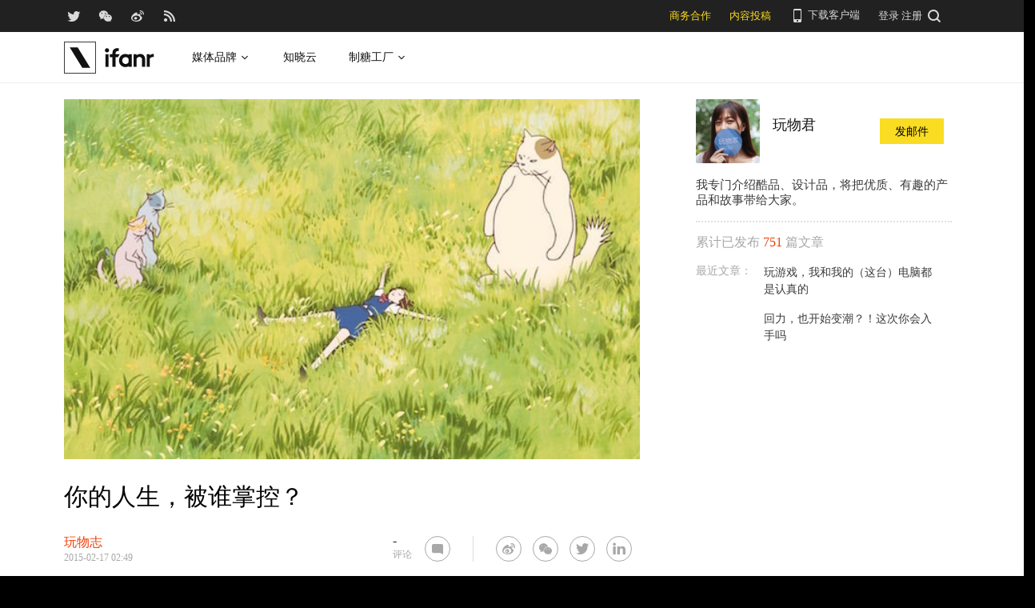

--- FILE ---
content_type: text/html; charset=UTF-8
request_url: https://www.ifanr.com/coolbuy/487626
body_size: 16640
content:
<!DOCTYPE html>
<html lang="zh-CN">
<head>
  <meta charset="UTF-8">
  <meta property="og:site_name" content="爱范儿" />
<meta property="og:type" content="article" />
<meta property="og:url" content="https://www.ifanr.com/coolbuy/487626" />
<meta property="og:title" content="你的人生，被谁掌控？" />
<meta property="og:image" content="https://s3.ifanr.com/wp-content/uploads/2015/01/img_12.jpeg" />
<meta name="weibo: article:create_at" content="2015-02-17 10:49:40" />
<meta name="weibo: article:update_at" content="2015-04-15 16:23:55" />
  <meta name="MSSmartTagsPreventParsing" content="true" />
  <meta http-equiv="imagetoolbar" content="no" />
  <meta name="robots" content="all" />
  <meta name="viewport" content="width=device-width, initial-scale=1.0, user-scalable=yes"/>
  <title> 你的人生，被谁掌控？ | 爱范儿 </title>
  <link rel="shortcut icon" href="https://images.ifanr.cn/wp-content/themes/ifanr-5.0-pc/static/images/favicon.ico" />
  <link rel="dns-prefetch" href="//7tn0u2fl3q-dsn.algolia.net/">
  <link rel="dns-prefetch" href="//at.alicdn.com/">
  <link rel="dns-prefetch" href="//cdn.ifanr.cn/">
  <link rel="dns-prefetch" href="//images.ifanr.cn/">
  <link rel="dns-prefetch" href="//s3.ifanr.com/">
  <link rel="dns-prefetch" href="//sso.ifanr.com/">
  <meta name="theme-color" content="#000">
    <meta property="og:site_name" content="爱范儿" />
  <meta property="og:type" content="article" />
      <meta property="og:url" content="https://www.ifanr.com" />
      <script type="application/ld+json">
  {
    "@context": "http://schema.org",
    "@type": "Article",
    "headline":"一切都在正文中",
    "mainEntityOfPage": {
      "@type": "WebPage",
      "@id": "https://www.ifanr.com/coolbuy/487626"
    },
    "image": "https://s3.ifanr.com/wp-content/uploads/2015/01/img_12.jpeg",
    "datePublished": "2015-02-17 10:49:40",
    "dateModified":"2015-04-15 16:23:55",
    "author": {
      "@type": "Person",
      "name":"玩物君"
    },
     "publisher": {
      "@type": "Organization",
      "name": "ifanr",
      "logo": {
        "@type": "ImageObject",
        "url": "https://dl.ifanr.cn/ifanr/ifanr-logo.jpg"
      }
    },
    "description": "一切都在正文中"
  }
  </script>

  
<!-- BEGIN Metadata added by Add-Meta-Tags WordPress plugin -->
<meta name="description" content="一切都在正文中" />
<meta name="keywords" content="ifanr, 爱范儿, 影评, 猫, 猫的报恩, 电影" />
<meta property="og:site_name" content="爱范儿" />
<meta property="og:type" content="article" />
<meta property="og:title" content="你的人生，被谁掌控？" />
<meta property="og:url" content="https://www.ifanr.com/coolbuy/487626" />
<meta property="og:description" content="一切都在正文中" />
<meta property="og:locale" content="zh_CN" />
<meta property="og:updated_time" content="2015-04-15T16:23:55+00:00" />
<meta property="og:image" content="https://s3.ifanr.com/wp-content/uploads/2015/01/1.pic_1.jpg" />
<meta property="og:image:secure_url" content="https://s3.ifanr.com/wp-content/uploads/2015/01/1.pic_1.jpg" />
<meta property="og:image:width" content="600" />
<meta property="og:image:height" content="371" />
<meta property="og:image:type" content="image/jpeg" />
<meta property="og:image" content="https://s3.ifanr.com/wp-content/uploads/2015/01/2.pic_.jpg" />
<meta property="og:image:secure_url" content="https://s3.ifanr.com/wp-content/uploads/2015/01/2.pic_.jpg" />
<meta property="og:image:width" content="600" />
<meta property="og:image:height" content="371" />
<meta property="og:image:type" content="image/jpeg" />
<meta property="og:image" content="https://s3.ifanr.com/wp-content/uploads/2015/01/3.pic_2.jpg" />
<meta property="og:image:secure_url" content="https://s3.ifanr.com/wp-content/uploads/2015/01/3.pic_2.jpg" />
<meta property="og:image:width" content="600" />
<meta property="og:image:height" content="328" />
<meta property="og:image:type" content="image/jpeg" />
<meta property="og:image" content="https://s3.ifanr.com/wp-content/uploads/2015/01/4.pic_.jpg" />
<meta property="og:image:secure_url" content="https://s3.ifanr.com/wp-content/uploads/2015/01/4.pic_.jpg" />
<meta property="og:image:width" content="600" />
<meta property="og:image:height" content="328" />
<meta property="og:image:type" content="image/jpeg" />
<meta property="og:image" content="https://s3.ifanr.com/wp-content/uploads/2015/01/5.pic_.jpg" />
<meta property="og:image:secure_url" content="https://s3.ifanr.com/wp-content/uploads/2015/01/5.pic_.jpg" />
<meta property="og:image:width" content="600" />
<meta property="og:image:height" content="327" />
<meta property="og:image:type" content="image/jpeg" />
<meta property="og:image" content="https://s3.ifanr.com/wp-content/uploads/2015/01/6.pic_.jpg" />
<meta property="og:image:secure_url" content="https://s3.ifanr.com/wp-content/uploads/2015/01/6.pic_.jpg" />
<meta property="og:image:width" content="600" />
<meta property="og:image:height" content="363" />
<meta property="og:image:type" content="image/jpeg" />
<meta property="og:image" content="https://s3.ifanr.com/wp-content/uploads/2015/01/7.pic_.jpg" />
<meta property="og:image:secure_url" content="https://s3.ifanr.com/wp-content/uploads/2015/01/7.pic_.jpg" />
<meta property="og:image:width" content="600" />
<meta property="og:image:height" content="326" />
<meta property="og:image:type" content="image/jpeg" />
<meta property="og:image" content="https://s3.ifanr.com/wp-content/uploads/2015/01/8.pic_.jpg" />
<meta property="og:image:secure_url" content="https://s3.ifanr.com/wp-content/uploads/2015/01/8.pic_.jpg" />
<meta property="og:image:width" content="600" />
<meta property="og:image:height" content="359" />
<meta property="og:image:type" content="image/jpeg" />
<meta property="og:image" content="https://s3.ifanr.com/wp-content/uploads/2015/01/9.pic_1.jpg" />
<meta property="og:image:secure_url" content="https://s3.ifanr.com/wp-content/uploads/2015/01/9.pic_1.jpg" />
<meta property="og:image:width" content="600" />
<meta property="og:image:height" content="364" />
<meta property="og:image:type" content="image/jpeg" />
<meta property="og:image" content="https://s3.ifanr.com/wp-content/uploads/2015/01/10.pic_.jpg" />
<meta property="og:image:secure_url" content="https://s3.ifanr.com/wp-content/uploads/2015/01/10.pic_.jpg" />
<meta property="og:image:width" content="600" />
<meta property="og:image:height" content="326" />
<meta property="og:image:type" content="image/jpeg" />
<meta property="og:image" content="https://s3.ifanr.com/wp-content/uploads/2015/01/big_13500508526406.jpg" />
<meta property="og:image:secure_url" content="https://s3.ifanr.com/wp-content/uploads/2015/01/big_13500508526406.jpg" />
<meta property="og:image:width" content="600" />
<meta property="og:image:height" content="450" />
<meta property="og:image:type" content="image/jpeg" />
<meta property="og:image" content="https://s3.ifanr.com/wp-content/uploads/2015/01/img_6.jpeg" />
<meta property="og:image:secure_url" content="https://s3.ifanr.com/wp-content/uploads/2015/01/img_6.jpeg" />
<meta property="og:image:width" content="600" />
<meta property="og:image:height" content="450" />
<meta property="og:image:type" content="image/jpeg" />
<meta property="og:image" content="https://s3.ifanr.com/wp-content/uploads/2015/01/img_12.jpeg" />
<meta property="og:image:secure_url" content="https://s3.ifanr.com/wp-content/uploads/2015/01/img_12.jpeg" />
<meta property="og:image:width" content="600" />
<meta property="og:image:height" content="375" />
<meta property="og:image:type" content="image/jpeg" />
<meta property="og:image" content="https://s3.ifanr.com/wp-content/uploads/2015/01/11.pic_.jpg" />
<meta property="og:image:secure_url" content="https://s3.ifanr.com/wp-content/uploads/2015/01/11.pic_.jpg" />
<meta property="og:image:width" content="600" />
<meta property="og:image:height" content="319" />
<meta property="og:image:type" content="image/jpeg" />
<meta property="og:image" content="https://s3.ifanr.com/wp-content/uploads/2015/01/12.pic_.jpg" />
<meta property="og:image:secure_url" content="https://s3.ifanr.com/wp-content/uploads/2015/01/12.pic_.jpg" />
<meta property="og:image:width" content="600" />
<meta property="og:image:height" content="375" />
<meta property="og:image:type" content="image/jpeg" />
<meta property="og:image" content="https://s3.ifanr.com/wp-content/uploads/2015/01/13.pic_.jpg" />
<meta property="og:image:secure_url" content="https://s3.ifanr.com/wp-content/uploads/2015/01/13.pic_.jpg" />
<meta property="og:image:width" content="600" />
<meta property="og:image:height" content="351" />
<meta property="og:image:type" content="image/jpeg" />
<meta property="og:image" content="https://s3.ifanr.com/wp-content/uploads/2015/01/14.pic_.jpg" />
<meta property="og:image:secure_url" content="https://s3.ifanr.com/wp-content/uploads/2015/01/14.pic_.jpg" />
<meta property="og:image:width" content="600" />
<meta property="og:image:height" content="321" />
<meta property="og:image:type" content="image/jpeg" />
<meta property="og:image" content="https://s3.ifanr.com/wp-content/uploads/2015/01/15.pic_.jpg" />
<meta property="og:image:secure_url" content="https://s3.ifanr.com/wp-content/uploads/2015/01/15.pic_.jpg" />
<meta property="og:image:width" content="600" />
<meta property="og:image:height" content="328" />
<meta property="og:image:type" content="image/jpeg" />
<meta property="og:image" content="https://s3.ifanr.com/wp-content/uploads/2015/01/16.pic_.jpg" />
<meta property="og:image:secure_url" content="https://s3.ifanr.com/wp-content/uploads/2015/01/16.pic_.jpg" />
<meta property="og:image:width" content="600" />
<meta property="og:image:height" content="430" />
<meta property="og:image:type" content="image/jpeg" />
<meta property="og:image" content="https://s3.ifanr.com/wp-content/uploads/2015/01/17.pic_.jpg" />
<meta property="og:image:secure_url" content="https://s3.ifanr.com/wp-content/uploads/2015/01/17.pic_.jpg" />
<meta property="og:image:width" content="600" />
<meta property="og:image:height" content="326" />
<meta property="og:image:type" content="image/jpeg" />
<meta property="og:image" content="https://s3.ifanr.com/wp-content/uploads/2015/01/19.pic_.jpg" />
<meta property="og:image:secure_url" content="https://s3.ifanr.com/wp-content/uploads/2015/01/19.pic_.jpg" />
<meta property="og:image:width" content="600" />
<meta property="og:image:height" content="326" />
<meta property="og:image:type" content="image/jpeg" />
<meta property="article:published_time" content="2015-02-17T10:49:40+00:00" />
<meta property="article:modified_time" content="2015-04-15T16:23:55+00:00" />
<meta property="article:author" content="https://www.ifanr.com/author/coolbuy" />
<meta property="article:publisher" content="https://www.ifanr.com/" />
<meta property="article:tag" content="ifanr" />
<meta property="article:tag" content="爱范儿" />
<meta property="article:tag" content="影评" />
<meta property="article:tag" content="猫" />
<meta property="article:tag" content="猫的报恩" />
<meta property="article:tag" content="电影" />
<meta name="twitter:card" content="summary_large_image" />
<meta name="twitter:site" content="@ifanr" />
<meta name="twitter:title" content="你的人生，被谁掌控？" />
<meta name="twitter:description" content="一切都在正文中" />
<meta name="twitter:image:src" content="https://s3.ifanr.com/wp-content/uploads/2015/01/1.pic_1.jpg" />
<meta name="twitter:image:width" content="600" />
<meta name="twitter:image:height" content="371" />
<!-- END Metadata added by Add-Meta-Tags WordPress plugin -->

<link rel='dns-prefetch' href='//images.ifanr.cn' />
<link rel='dns-prefetch' href='//s.w.org' />
<link rel='dns-prefetch' href='//s3.ifanr.com' />
<link rel='stylesheet' id='videojs-css'  href='https://images.ifanr.cn/wp-content/plugins/more-editor-style/editor-function-button-style.css?ver=4.9.9' type='text/css' media='all' />
<link rel='stylesheet' id='doge-style-css'  href='//images.ifanr.cn/wp-content/themes/ifanr-5.0-pc/static/dist/app-85e04f4bc4.min.css?ver=4.9.9' type='text/css' media='all' />
<link rel='stylesheet' id='widgetbuzz-css'  href='//images.ifanr.cn/wp-content/plugins/ifanr-widget-buzz/dist/build/buzz.auto_create_ts_1446046962.css?ver=4.9.9' type='text/css' media='all' />
<link rel='https://api.w.org/' href='https://www.ifanr.com/wp-json/' />
<link rel="EditURI" type="application/rsd+xml" title="RSD" href="https://www.ifanr.com/xmlrpc.php?rsd" />
<link rel="wlwmanifest" type="application/wlwmanifest+xml" href="https://images.ifanr.cn/wp-includes/wlwmanifest.xml" /> 
<link rel='prev' title='这个指示灯已经说明一切…我没空理你' href='https://www.ifanr.com/coolbuy/494843' />
<link rel='next' title='净化肠胃！10 款好吃哭的进口零食' href='https://www.ifanr.com/coolbuy/495964' />
<link rel="canonical" href="https://www.ifanr.com/coolbuy/487626" />
<link rel="alternate" type="application/json+oembed" href="https://www.ifanr.com/wp-json/oembed/1.0/embed?url=https%3A%2F%2Fwww.ifanr.com%2Fcoolbuy%2F487626" />
<link rel="alternate" type="text/xml+oembed" href="https://www.ifanr.com/wp-json/oembed/1.0/embed?url=https%3A%2F%2Fwww.ifanr.com%2Fcoolbuy%2F487626&#038;format=xml" />
<script type="0c9378b84b139a5d2ef4b056-text/javascript">
/* Try to get out of frames! */
var isAppsoWebsite = /^https?:\/\/(www\.)?ifanr\.com\/app\/?/.test(document.location.href);
if (window.top != window.self && !isAppsoWebsite) {
  window.top.location = self.location.href;
}

var ga = ga || function() {(ga.q = ga.q || []).push(arguments)};

var STATIC_URL = "https://images.ifanr.cn/wp-content/themes/ifanr-5.0-pc/static/";
var POST_DEFAULT_THUMBNAIL_SMALL = "https://images.ifanr.cn/wp-content/themes/ifanr-5.0-pc/static/images/ifanr/article-default-thumbnail-small.jpg";
var POST_DEFAULT_THUMBNAIL_MIDDLE = "https://images.ifanr.cn/wp-content/themes/ifanr-5.0-pc/static/images/ifanr/article-default-thumbnail-middle.jpg";
var IMG_LARGE = "720",
    IMG_MEDIUM = "320",
    IMG_SMALL = "260",
    IMG_XSMALL = "100";
</script>
  

  <script type="0c9378b84b139a5d2ef4b056-text/javascript">
    USER = {};
    USER.SSO_URL_MYACCOUNT = 'https://sso.ifanr.com/myaccount/';
    USER.SSO_URL_LOGIN = 'https://sso.ifanr.com/embed/login/' + '?referer=' + location.origin;
    USER.SSO_URL_REGISTER = 'https://sso.ifanr.com/embed/login/#register' + '?referer=' + location.origin;
    USER.SSO_URL_LOGOUT = '';
    USER.SSO_USER_ACTIVITY = 'https://sso.ifanr.com/myactivity/';

    IFR = {};
    IFR.apiUrl = '/api/v3.0/';
    IFR.staticUrl = "https://images.ifanr.cn/wp-content/themes/ifanr-5.0-pc/static/"
    IFR.slideNum = 3;
    IFR.apiNonce = {
      appkey: 'lI5287M8UyxBI98U2YKq',
      timestamp: '1769916287',
      sign: '6543404f7a7e1ed8731d7a22f5eff25b'
    };
    IFR.ssoHost = 'https://sso.ifanr.com/';

    IFR.COLLECTION_LOAD_MORE_URL = '';

      </script>

  

</head>

<body class="coolbuy-template-default single single-coolbuy postid-487626" data-component="TextClamp">
  <div class="page-body">

        <div id="progress-bar"><div class="white"></div><div class="red"></div></div>

    <div class="sidebar-drawer-menu-overlay js-drawer-menu-overlay--hide"
    data-component="DrawerMenuOverlay">
  <div class="sidebar-drawer-menu">
    <header class="sidebar-drawer-menu__title menu-wrap-seprator">分类</header>
    <div class="menu-wrap">
      <ul>
                <li class="menu-wrap__item menu-wrap-seprator"><a href="https://www.ifanr.com/category/aigc">AIGC</a></li>
                <li class="menu-wrap__item menu-wrap-seprator"><a href="https://www.ifanr.com/category/cartoon-saloon">Cartoon Saloon</a></li>
                <li class="menu-wrap__item menu-wrap-seprator"><a href="https://www.ifanr.com/category/ces2018">CES 2018</a></li>
                <li class="menu-wrap__item menu-wrap-seprator"><a href="https://www.ifanr.com/category/cesaisa">CES Asia</a></li>
                <li class="menu-wrap__item menu-wrap-seprator"><a href="https://www.ifanr.com/category/ces2019">CES2019</a></li>
                <li class="menu-wrap__item menu-wrap-seprator"><a href="https://www.ifanr.com/category/ifanq">ifanQ</a></li>
                <li class="menu-wrap__item menu-wrap-seprator"><a href="https://www.ifanr.com/category/top-rank">ifanRank</a></li>
                <li class="menu-wrap__item menu-wrap-seprator"><a href="https://www.ifanr.com/category/ifanrank">ifanrank</a></li>
                <li class="menu-wrap__item menu-wrap-seprator"><a href="https://www.ifanr.com/category/top-rank/ifanrank-top-rank">ifanRank</a></li>
                <li class="menu-wrap__item menu-wrap-seprator"><a href="https://www.ifanr.com/category/ifanrank-2018">ifanRank 2018</a></li>
                <li class="menu-wrap__item menu-wrap-seprator"><a href="https://www.ifanr.com/category/mindtalk">MindTalk</a></li>
                <li class="menu-wrap__item menu-wrap-seprator"><a href="https://www.ifanr.com/category/mwc-2018">MWC 2018</a></li>
                <li class="menu-wrap__item menu-wrap-seprator"><a href="https://www.ifanr.com/category/interviews">专访</a></li>
                <li class="menu-wrap__item menu-wrap-seprator"><a href="https://www.ifanr.com/category/product">产品</a></li>
                <li class="menu-wrap__item menu-wrap-seprator"><a href="https://www.ifanr.com/category/people">人物</a></li>
                <li class="menu-wrap__item menu-wrap-seprator"><a href="https://www.ifanr.com/category/business">公司</a></li>
                <li class="menu-wrap__item menu-wrap-seprator"><a href="https://www.ifanr.com/category/candysign">制糖工厂</a></li>
                <li class="menu-wrap__item menu-wrap-seprator"><a href="https://www.ifanr.com/category/%e5%95%86%e4%b8%9a">商业</a></li>
                <li class="menu-wrap__item menu-wrap-seprator"><a href="https://www.ifanr.com/category/%e5%9b%be%e8%ae%b0">图记</a></li>
                <li class="menu-wrap__item menu-wrap-seprator"><a href="https://www.ifanr.com/category/%e5%a5%bd%e8%8e%b1%e5%9d%9e">好莱坞</a></li>
                <li class="menu-wrap__item menu-wrap-seprator"><a href="https://www.ifanr.com/category/%e5%b0%8f%e7%a8%8b%e5%ba%8f">小程序</a></li>
                <li class="menu-wrap__item menu-wrap-seprator"><a href="https://www.ifanr.com/category/%e5%b9%bf%e5%91%8a">广告</a></li>
                <li class="menu-wrap__item menu-wrap-seprator"><a href="https://www.ifanr.com/category/%e6%96%87%e5%a8%b1">文娱</a></li>
                <li class="menu-wrap__item menu-wrap-seprator"><a href="https://www.ifanr.com/category/innovation">新创</a></li>
                <li class="menu-wrap__item menu-wrap-seprator"><a href="https://www.ifanr.com/category/%e6%96%b0%e6%b6%88%e8%b4%b9">新消费</a></li>
                <li class="menu-wrap__item menu-wrap-seprator"><a href="https://www.ifanr.com/category/ifanrnews">早报</a></li>
                <li class="menu-wrap__item menu-wrap-seprator"><a href="https://www.ifanr.com/category/evaluation">模范评测</a></li>
                <li class="menu-wrap__item menu-wrap-seprator"><a href="https://www.ifanr.com/category/%e6%b1%bd%e8%bd%a6">汽车</a></li>
                <li class="menu-wrap__item menu-wrap-seprator"><a href="https://www.ifanr.com/category/game-special">游戏</a></li>
                <li class="menu-wrap__item menu-wrap-seprator"><a href="https://www.ifanr.com/category/ifanr">爱范儿</a></li>
                <li class="menu-wrap__item menu-wrap-seprator"><a href="https://www.ifanr.com/category/special">特稿</a></li>
                <li class="menu-wrap__item menu-wrap-seprator"><a href="https://www.ifanr.com/category/life">生活</a></li>
                <li class="menu-wrap__item menu-wrap-seprator"><a href="https://www.ifanr.com/category/%e7%a1%ac%e4%bb%b6">硬件</a></li>
                <li class="menu-wrap__item menu-wrap-seprator"><a href="https://www.ifanr.com/category/tangzhi">糖纸</a></li>
                <li class="menu-wrap__item menu-wrap-seprator"><a href="https://www.ifanr.com/category/tangzhi-evaluation">糖纸众测</a></li>
                <li class="menu-wrap__item menu-wrap-seprator"><a href="https://www.ifanr.com/category/%e8%8c%83%e8%af%84">范评</a></li>
                <li class="menu-wrap__item menu-wrap-seprator"><a href="https://www.ifanr.com/category/intelligentcar">董车会</a></li>
                <li class="menu-wrap__item menu-wrap-seprator"><a href="https://www.ifanr.com/video">视频</a></li>
                <li class="menu-wrap__item menu-wrap-seprator"><a href="https://www.ifanr.com/category/%e8%ae%be%e8%ae%a1">设计</a></li>
                <li class="menu-wrap__item menu-wrap-seprator"><a href="https://www.ifanr.com/category/review">评测</a></li>
                <li class="menu-wrap__item menu-wrap-seprator"><a href="https://www.ifanr.com/category/%e8%bd%af%e4%bb%b6">软件</a></li>
                <li class="menu-wrap__item menu-wrap-seprator"><a href="https://www.ifanr.com/category/future">近未来</a></li>
              </ul>
            <div class="special-section">
              </div>
    </div>
  </div>
</div>
          <header class="c-global-header" data-component="Navbar" role="navigation" aria-label="网站导航">
      <div class="c-header-sns" data-component="UserPanel">
  <div class="c-header-sns__wrapper">
    <div class="c-header-sns__icons">
      <a class="ifanrx ifanrx-twitter1"
         href="https://x.com/ifanr"
         aria-label="爱范儿官方 Twitter"
         ga-bind="click" ga-action="Clicktwitter" ga-category="ArticlePage_Topbar" ga-label="TwitterButton"></a>
      <a class="ifanrx ifanrx-wechat1"
         href="https://www.ifanr.com/weixin"
         aria-label="爱范儿官方微信"
         ga-bind="click" ga-action="ClickWeChat" ga-category="ArticlePage_Topbar" ga-label="WeChatButton"></a>
      <a class="ifanrx ifanrx-weibo1"
         href="http://weibo.com/ifanr"
         aria-label="爱范儿官方微博"
         ga-bind="click" ga-action="ClickWeibo" ga-category="ArticlePage_Topbar" ga-label="WeiboButton"></a>
      <a class="ifanrx ifanrx-rss1"
         href="https://www.ifanr.com/feed"
         aria-label="爱范儿 RSS"
         ga-bind="click" ga-action="ClicktRss" ga-category="ArticlePage_Topbar" ga-label="RssButton"></a>
    </div>
    <div class="c-header-sns__about">
      <a class="c-header-navbar__cooperation" href="https://www.ifanr.com/adinfo" ga-category="ArticlePage_Topbar"
         ga-bind="click" ga-category="Bar" ga-action="Cooperation">商务合作</a>
      <a class="c-header-navbar__report" href="https://www.ifanr.com/about/contribute/" ga-category="ArticlePage_Topbar"
         ga-bind="click" ga-category="Bar" ga-action="Report">内容投稿</a>
      <div class="c-header-sns__about--hover" href="javascript:;">
        <a href="/ifanr-app-download/" target="_blank" ga-category="ArticlePage_Topbar" ga-bind="click">
          <i class="ifanrx ifanrx-phone icon-phone"></i>
          下载客户端
        </a>
        <div class="c-download-client o-navbar-tooltip" ga-bind="hover" ga-action="" ga-category="ArticlePage_Topbar">
          <img src="https://images.ifanr.cn/wp-content/themes/ifanr-5.0-pc/static/images/ifanr-app.png" alt="下载客户端">
          <div class="o-navbar-tooltip__spliter"></div>
          <img src="https://images.ifanr.cn/wp-content/themes/ifanr-5.0-pc/static/images/ifanr/ifanr-nav-logo.svg" alt="爱范儿 logo">
        </div>
      </div>
      <ul class="c-global-navbar__user c-user-bar" data-component="SSOUser">
        <li class="js-navbar-user-unauthenticated c-user-bar__unauthenticated">
          <div class="c-global-navbar-login js-button-login" ga-bind="click" ga-category="Login" ga-action="ClickLogin"
             ga-label="LoginButton" role="link" aria-label="登录">登录</div>
        </li>
        <li class="js-navbar-user-unauthenticated c-user-bar__unauthenticated">
          <div class="c-global-navbar-login js-button-register" ga-bind="click" ga-category="ArticlePage_Topbar"
             ga-action="ToSign-up" ga-label="Sign-upButton" role="link" aria-label="注册">注册</div>
        </li>
        <li class="js-navbar-user-authenticated c-user-bar__authenticated is-hidden">
          <img class="js-user-avatar c-user-bar__avatar" src="" ga-bind="click" ga-category="ArticlePage_Topbar"
               ga-action="Profile" ga-label="enter">
        </li>
        <div class="user-panel hidden">
  <div class="user-card">
    <div class="user-info">
      <img class="user-info__avatar" src="#" alt="" ga-bind="click" ga-category="Head" ga-action="Profile" ga-label="avator">
      <div class="user-info__nickname-email">
        <span class="user-info__nickname"></span>
        <span class="user-info__email"></span>
      </div>
      <a href="https://sso.ifanr.com/myaccount/" target="_blank" class="cover-block">
      
      </a>
    </div>
    <ul class="user-nav">
      <li><a href="https://sso.ifanr.com/myactivity/" ga-bind="click" ga-category="Head" ga-action="Profile" ga-label="myrecent" target="_blank">我的动态</a></li>
      <li><a href="https://sso.ifanr.com/mymessage/" ga-bind="click" ga-category="Head" ga-action="Profile" ga-label="notice" target="_blank">消息中心<span class="notification-count"></span></a></li>
      <li><a href="https://sso.ifanr.com/mycollection/" ga-bind="click" ga-category="Head" ga-action="Profile" ga-label="mycollection" target="_blank">我的收藏</a></li>
      <li><a href="https://sso.ifanr.com/myaccount/" ga-bind="click" ga-category="Head" ga-action="Profile" ga-label="mysetting" target="_blank">账户设置</a></li>
    </ul>
    <a href="https://sso.ifanr.com/logout/" class="user-card__logout-link" ga-bind="click" ga-category="Head" ga-action="Profile" ga-label="logout">退出登录</a>
  </div>
</div>      </ul>
      <div class="c-header-navbar__search">
        <a href="javascript:;" aria-label="搜索">
          <i class="js-navbar-search-btn ifanrx ifanrx-search" ga-bind="click" ga-category="ArticlePage_Topbar"
             ga-action="search" ga-label="searchbutton"></i>
        </a>
      </div>
    </div>
  </div>
</div>

  
      <div class="c-header-navbar c-header-navbar__white" data-component="Navbar">
  <div class="c-header-navbar__content" role="navigation" aria-label="网站导航">
    <div class="c-header-navbar－content__left">
      <a href="https://www.ifanr.com/" ga-bind="click" ga-category="ArticlePage_Header" ga-action="Clickifanr" ga-label="ifanr Button" aria-label="返回首页">
        <img class="c-header-navbar__logo" src="https://images.ifanr.cn/wp-content/themes/ifanr-5.0-pc/static/images/ifanr/ifanr-white-logo.svg" alt="爱范儿 LOGO">
      </a>
      <ul class="c-header-navigation">
        <li class="c-header-navigation__item" style="cursor: default">
          媒体品牌
          <img class="c-header-navigation__item-arrow" src="https://images.ifanr.cn/wp-content/themes/ifanr-5.0-pc/static/images/navbar-arrow-dark.svg" />
          <div class="c-header-navigation__item-panel-box" style="width: 1120px; left: -160px">
            <div class="c-header-navigation__item-panel">
              <div class="c-qrcode-box">
                <img class="c-qrcode-box__img" src="https://images.ifanr.cn/wp-content/themes/ifanr-5.0-pc/static/images/qrcode/ifanr.png" />
                <div class="c-qrcode-box__brand">爱范儿</div>
                <div class="c-qrcode-box__description">关注明日产品的数字潮牌</div>
              </div>
              <div class="c-qrcode-box">
                <img class="c-qrcode-box__img" src="https://images.ifanr.cn/wp-content/themes/ifanr-5.0-pc/static/images/qrcode/appso.png" />
                <div class="c-qrcode-box__brand">APPSO</div>
                <div class="c-qrcode-box__description">先进工具，先知先行，AIGC 的灵感指南</div>
              </div>
              <div class="c-qrcode-box">
                <img class="c-qrcode-box__img" src="https://images.ifanr.cn/wp-content/themes/ifanr-5.0-pc/static/images/qrcode/dongchehui.png" />
                <div class="c-qrcode-box__brand">董车会</div>
                <div class="c-qrcode-box__description">造车新时代，明日出行家</div>
              </div>
              <div class="c-qrcode-box">
                <img class="c-qrcode-box__img" src="https://images.ifanr.cn/wp-content/themes/ifanr-5.0-pc/static/images/qrcode/coolbuy.png" />
                <div class="c-qrcode-box__brand">玩物志</div>
                <div class="c-qrcode-box__description">探索城市新生活方式，做你的明日生活指南</div>
              </div>
            </div>
          </div>
        </li>
        <li class="c-header-navigation__item">
          <a href="https://cloud.minapp.com/?utm_source=ifanr&utm_medium=navigation" target="_blank" ga-bind="click" ga-category="MainPage_Header" ga-action="ClickCloudminapp" ga-label="CloudMinapp Button">知晓云</a>
        </li>
        <li class="c-header-navigation__item" style="cursor: default">
          制糖工厂
          <img class="c-header-navigation__item-arrow" src="https://images.ifanr.cn/wp-content/themes/ifanr-5.0-pc/static/images/navbar-arrow-dark.svg" />
          <div class="c-header-navigation__item-panel-box" style="width: 374px; left: -20px">
            <div class="c-header-navigation__item-panel" style="bottom: 45px">
              <div class="c-candysign-box">
                <div>
                  <img class="c-candysign-box__logo" src="https://images.ifanr.cn/wp-content/themes/ifanr-5.0-pc/static/images/navbar-candysign-logo.svg" />
                  <span>扫描小程序码，了解更多</span>
                  <img class="c-candysign-box__arrow" src="https://images.ifanr.cn/wp-content/themes/ifanr-5.0-pc/static/images/navbar-candysign-arrow.svg" />
                </div>
                <img class="c-candysign-box__qrcode" src="https://images.ifanr.cn/wp-content/themes/ifanr-5.0-pc/static/images/qrcode/candysign.png" />
              </div>
            </div>
          </div>
        </li>
      </ul>
    </div>
  </div>
</div>
  
  <div class="c-content-search c-content-search_modal" data-component="Search" role="search" aria-label="搜索">
  <div class="c-content-search__input">
    <i class="c-content-search__close ifanrx ifanrx-guanbi-sousuolan js-search-close-btn"></i>
    <input class="js-modal-search-input" type="input" name="" placeholder="请输入关键字" data-query="">
    <i class="c-content-search__search ifanrx ifanrx-sousuo-sousuolan js-modal-search-btn" href=""></i>
  </div>
  <div class="clearfix c-content-search__empty-box is-hidden js-search-empty">
    <div class="c-content-hot__search">
      <div class="c-content-hot__label">热门搜索</div>
        <ul class="c-header-search__hot-word">
        </ul>
    </div>
      </div>
  <div class="c-content-search__result js-search-result is-hidden" role="list" aria-label="搜索结果">
      <p class="c-content-search-result__title">为您查询到 <span class="js-search-result-count"></span> 篇文章</p>
      <ul class="js-search-result-list"></ul>
      <button class="c-search-load-more js-search-load-more">加载更多</button>
  </div>
  <div class="c-content-search__loading js-search-loading"></div>
</div></header>    
      <div class="o-single-wrapper ">
    <div class="o-single" data-category="">
      <div class="o-single-content" id="article-content-wrapper">
        <div class="o-single-content__body o-single-content__body--main">
                    <div id="article-header" class="o-single-content__header">
            <img src="https://s3.ifanr.com/wp-content/uploads/2015/01/img_12.jpeg!720" alt="" width="100%">
          </div>
                    <div class="o-single-content__body c-single-normal__header" id="content-meta-header">
            <div class="o-single-normal-content">
              <h1 class="c-single-normal__title">你的人生，被谁掌控？</h1>
            </div>
          </div>
          <div class="o-single-content__body__content">
              <div id="ArticleContentMeta" data-component="ArticleContentMeta">
  <div class="c-meta-share__left">
    <div class="c-article-header-meta" role="group" aria-label="文章信息">
      <a class="text-link" href="https://www.ifanr.com/coolbuy/" ga-bind="click" ga-action="ClickCategory" ga-category="ArticlePage_Category" ga-label="ArticlePage_CategoryButton" target="_blank" aria-label="文章分类">
        <p class="c-article-header-meta__category">玩物志</p>
      </a>
      <p class="c-article-header-meta__time"
         data-timestamp="1424141380" aria-label="发布时间">2015-02-17 10:49</p>
    </div>
  </div>
  <div class="c-meta-share__right">
    <aside>
      <div class="c-article-count" data-post-id="487626"><p class="js-placeholder-comments-counter"> - </p> 评论</div>
      <div
          class="c-social-bar c-social-bar--horizontal c-social-bar--circle c-social-bar--sqaured c-single-video-share-bar__medias"
          data-component="SocialBar"
          data-post-id="487626">
        <button class="c-social-bar__icon c-social-bar__icon--comment js-goto-comments" aria-label="查看评论"></button>

        <div class="social-bar--horizontal_divider"></div>

        <a class="c-social-bar__icon c-social-bar__icon--weibo" ga-bind="click" ga-category="SharePage_Top" ga-action="ClickShareLinkButton" ga-label="T_WeiboButton"
           href="http://v.t.sina.com.cn/share/share.php?url=https://www.ifanr.com/coolbuy/487626&title=你的人生，被谁掌控？" target="_blank" rel="nofollow noopener noreferrer" aria-label="分享到微博"></a>
        <div class="c-social-bar__icon c-social-bar__icon--wechat" ga-bind="hover" ga-category="SharePage_Top" ga-action="ClickShareLinkButton" ga-label="T_WechatButton">
          <div class="c-social-bar__icon--wechat__qrcode c-popup-qrcode">
            <div class="c-popup-qrcode__title">分享到微信</div>
            <div class="js-qrcode" data-qrcode-class="c-popup-qrcode__image"></div>
            <div class="c-popup-qrcode__hint">使用微信扫码将网页分享到微信</div>
          </div>
        </div>
        <a class="c-social-bar__icon c-social-bar__icon--twitter" ga-bind="click" ga-category="SharePage_Top" ga-action="ClickShareLinkButton" ga-label="T_TwitterButton"
           href="https://twitter.com/intent/tweet?button_hashtag=ifanr&text=你的人生，被谁掌控？&url=https://www.ifanr.com/coolbuy/487626"
           target="_blank" rel="nofollow noopener noreferrer" aria-label="分享到 Twitter"></a>
        <a class="c-social-bar__icon c-social-bar__icon--linkedin" ga-bind="click" ga-category="SharePage_Top" ga-action="ClickShareLinkButton" ga-label="T_LinkedinButton"
           href="https://www.linkedin.com/shareArticle?title=你的人生，被谁掌控？&url=https://www.ifanr.com/coolbuy/487626&summary=&source=ifanr"
           target="_blank" rel="nofollow noopener noreferrer" aria-label="分享到 LinkedIn"></a>
      </div>
    </aside>
  </div>
</div>
          </div>
            
<article class="o-single-content__body__content c-article-content s-single-article js-article">
  
<p class="p2"><img class=" size-full wp-image-487641 aligncenter" src="https://s3.ifanr.com/wp-content/uploads/2015/01/big_13500508526406.jpg!720" alt="big_13500508526406" width="600" height="450" srcset="https://s3.ifanr.com/wp-content/uploads/2015/01/big_13500508526406.jpg!720 600w, https://s3.ifanr.com/wp-content/uploads/2015/01/big_13500508526406-360x270.jpg 360w" sizes="(max-width: 600px) 100vw, 600px" /></p>
<blockquote>
<p class="p2"><span class="s1">如果没看过宫崎骏早期作品《猫的报恩》，那么在看这篇文章之前，建议您用 75 分钟把这个短短的电影先看了，否则就被剧透了啊。</span></p>
<p class="p2">本文来自特约写手猪心肉丸。</p>
</blockquote>
<p class="p2"><span class="s1">从迟到开始。小春是一个普通的少女，会因为迟到吃不上早餐、在上学路上一路狂奔、在路上摔倒的少女。</span></p>
<p class="p2"><img class=" size-full wp-image-487632 aligncenter" src="https://s3.ifanr.com/wp-content/uploads/2015/01/2.pic_.jpg!720" alt="2.pic" width="600" height="371" srcset="https://s3.ifanr.com/wp-content/uploads/2015/01/2.pic_.jpg!720 600w, https://s3.ifanr.com/wp-content/uploads/2015/01/2.pic_-360x223.jpg 360w" sizes="(max-width: 600px) 100vw, 600px" /></p>
<p class="p2"><span class="s1">进入课室坐下，环顾同学，这个镜头很长，同学们因为老师的一句话而对小春哈哈大笑，哈哈大笑，哈哈大笑，哈哈大笑，笑到我觉得离谱，不就是迟到了偷偷走入课室被老师发现后吐槽了一句么。我忍不住对着电视机喊了一句“笑什么笑，有什么好笑的”。</span></p>
<p class="p2"><img class=" size-full wp-image-487634 aligncenter" src="https://s3.ifanr.com/wp-content/uploads/2015/01/4.pic_.jpg!720" alt="4.pic" width="600" height="328" srcset="https://s3.ifanr.com/wp-content/uploads/2015/01/4.pic_.jpg!720 600w, https://s3.ifanr.com/wp-content/uploads/2015/01/4.pic_-360x197.jpg 360w" sizes="(max-width: 600px) 100vw, 600px" /></p>
<p class="p2"><span class="s1">年少的我们，总是害怕不合群，害怕没有朋友，害怕被排挤，我们时时看向他人，以防止偏离“轨道”。</span></p>
<p class="p2"><span class="s1">这一长长的环视同学的镜头，是对一种恐惧，我们对不合群的恐惧。</span></p>
<p class="p2"><img class=" size-full wp-image-487633 aligncenter" src="https://s3.ifanr.com/wp-content/uploads/2015/01/3.pic_2.jpg!720" alt="3.pic" width="600" height="328" srcset="https://s3.ifanr.com/wp-content/uploads/2015/01/3.pic_2.jpg!720 600w, https://s3.ifanr.com/wp-content/uploads/2015/01/3.pic_2-360x197.jpg 360w" sizes="(max-width: 600px) 100vw, 600px" /></p>
<p class="p2"><span class="s1">为了“正常”地成长，我们小心翼翼活成“别人都说好”的样子。</span></p>
<p class="p2"><span class="s1">这就是前奏。</span></p>
<p class="p2"><span class="s1">接着奇遇便会开启。</span></p>
<p class="p2"><img class=" size-full wp-image-487636 aligncenter" src="https://s3.ifanr.com/wp-content/uploads/2015/01/6.pic_.jpg!720" alt="6.pic" width="600" height="363" srcset="https://s3.ifanr.com/wp-content/uploads/2015/01/6.pic_.jpg!720 600w, https://s3.ifanr.com/wp-content/uploads/2015/01/6.pic_-360x218.jpg 360w" sizes="(max-width: 600px) 100vw, 600px" /></p>
<p class="p2"><span class="s1">用球棍救起一只叼着礼物（由于人类动物尺寸在此电影内多次变化，就不吐槽那个超迷你的礼物盒了）走路不看路的猫，被站起来彬彬有礼的猫先生吓了一跳。</span></p>
<p class="p2"><span class="s1">到了晚上，身上的毛看起来时刻都炸开的猫国王向她道谢。</span></p>
<p class="p2"><img class=" size-full wp-image-487644 aligncenter" src="https://s3.ifanr.com/wp-content/uploads/2015/01/11.pic_.jpg!720" alt="11.pic" width="600" height="319" srcset="https://s3.ifanr.com/wp-content/uploads/2015/01/11.pic_.jpg!720 600w, https://s3.ifanr.com/wp-content/uploads/2015/01/11.pic_-360x191.jpg 360w" sizes="(max-width: 600px) 100vw, 600px" /></p>
<p class="p2"><span class="s1">第二天起床，好友家门口一地的球棍，家门口长满了猫尾草，上学路上被无数猫咪跟随，柜子里倒出一大堆内有老鼠的礼物盒……</span></p>
<p class="p2"><img class=" size-full wp-image-487647 aligncenter" src="https://s3.ifanr.com/wp-content/uploads/2015/01/12.pic_.jpg!720" alt="12.pic" width="600" height="375" srcset="https://s3.ifanr.com/wp-content/uploads/2015/01/12.pic_.jpg!720 600w, https://s3.ifanr.com/wp-content/uploads/2015/01/12.pic_-360x225.jpg 360w" sizes="(max-width: 600px) 100vw, 600px" /> <img class=" size-full wp-image-487648 aligncenter" src="https://s3.ifanr.com/wp-content/uploads/2015/01/13.pic_.jpg!720" alt="13.pic" width="600" height="351" srcset="https://s3.ifanr.com/wp-content/uploads/2015/01/13.pic_.jpg!720 600w, https://s3.ifanr.com/wp-content/uploads/2015/01/13.pic_-360x211.jpg 360w" sizes="(max-width: 600px) 100vw, 600px" /> <img class=" size-full wp-image-487649 aligncenter" src="https://s3.ifanr.com/wp-content/uploads/2015/01/14.pic_.jpg!720" alt="14.pic" width="600" height="321" srcset="https://s3.ifanr.com/wp-content/uploads/2015/01/14.pic_.jpg!720 600w, https://s3.ifanr.com/wp-content/uploads/2015/01/14.pic_-360x193.jpg 360w" sizes="(max-width: 600px) 100vw, 600px" /></p>
<p class="p2"><span class="s1">阴错阳差之下她答应了前往猫王国，还在恍惚之中答应了成为被救的猫王子的妃子。只因为觉得每天吃喝没有烦恼的生活也许会很有意思。</span></p>
<p class="p2"><span class="s1">在一个声音的指导下她找到了猫男爵求助，被强行“带”去猫王国之前，中心思想出现——</span></p>
<p class="p2"><span class="s1"> 男爵说：“最好先考虑一下，如何掌控自己的时间”——也就是掌控自己的人生。</span> “只要你能做到，就没什么好怕的。”</p>
<p class="p2"><img class=" size-full wp-image-487637 aligncenter" src="https://s3.ifanr.com/wp-content/uploads/2015/01/7.pic_.jpg!720" alt="7.pic" width="600" height="326" srcset="https://s3.ifanr.com/wp-content/uploads/2015/01/7.pic_.jpg!720 600w, https://s3.ifanr.com/wp-content/uploads/2015/01/7.pic_-360x196.jpg 360w" sizes="(max-width: 600px) 100vw, 600px" /></p>
<p class="p2"><span class="s1">猫王国是一个没有白天黑夜的地方，那里有无尽的享乐，永远被伺候着，过着美好的日子。这意味着，沉沦在这不知道时间的地方，会让人失去自我。</span></p>
<p class="p2"><img class=" size-full wp-image-487663 aligncenter" src="https://s3.ifanr.com/wp-content/uploads/2015/01/19.pic_.jpg!720" alt="19.pic" width="600" height="326" srcset="https://s3.ifanr.com/wp-content/uploads/2015/01/19.pic_.jpg!720 600w, https://s3.ifanr.com/wp-content/uploads/2015/01/19.pic_-360x196.jpg 360w" sizes="(max-width: 600px) 100vw, 600px" /></p>
<p class="p2"><span class="s1"> 穿上美丽的衣裳之后，小春感到十分幸福：与王子一起幸福地生活下去也未尝不可？于是</span>镜子前的小春看见自己已经长出了猫耳朵。</p>
<p class="p2"><img class=" size-full wp-image-487639 aligncenter" src="https://s3.ifanr.com/wp-content/uploads/2015/01/9.pic_1.jpg!720" alt="9.pic" width="600" height="364" srcset="https://s3.ifanr.com/wp-content/uploads/2015/01/9.pic_1.jpg!720 600w, https://s3.ifanr.com/wp-content/uploads/2015/01/9.pic_1-360x218.jpg 360w" sizes="(max-width: 600px) 100vw, 600px" /></p>
<p class="p2"><span class="s1">与男爵翩翩起舞之时，心中一动：做一只猫好像也挺不错。于是</span>嘴旁就长出来四根猫须。</p>
<p class="p2"><img class=" size-full wp-image-487638 aligncenter" src="https://s3.ifanr.com/wp-content/uploads/2015/01/8.pic_.jpg!720" alt="8.pic" width="600" height="359" srcset="https://s3.ifanr.com/wp-content/uploads/2015/01/8.pic_.jpg!720 600w, https://s3.ifanr.com/wp-content/uploads/2015/01/8.pic_-360x215.jpg 360w" sizes="(max-width: 600px) 100vw, 600px" /></p>
<p class="p2"><span class="s1">失去自我，就回不去了。正如人类，失去了自我，生命有何意义呢？</span></p>
<p class="p2"><span class="s1">如果作为一只猫，小春可以选择做王子妃，也可以选择和男爵生活在一起，但是她选择了自我。</span></p>
<p class="p2"><span class="s1">爱和安乐，不能取代自我。</span>同样，男爵爱小春，也希望小春坚持做自己。</p>
<p class="p2"><span class="s1">在被拯救的过程中，小春始终被告诫，要活在自己的时间。</span>要自己控制自己的人生，不要被世界众多的纷扰所迷惑。</p>
<p class="p2"><img class=" size-full wp-image-487655 aligncenter" src="https://s3.ifanr.com/wp-content/uploads/2015/01/17.pic_.jpg!720" alt="17.pic" width="600" height="326" srcset="https://s3.ifanr.com/wp-content/uploads/2015/01/17.pic_.jpg!720 600w, https://s3.ifanr.com/wp-content/uploads/2015/01/17.pic_-360x196.jpg 360w" sizes="(max-width: 600px) 100vw, 600px" /></p>
<p class="p2"><span class="s1">一直乖乖受着摆布的她终于在猫国王无理的要求之下勇敢地挑战权威：“你这只变态猫！”</span></p>
<p class="p2">不要饼干不要鱼，不要受到摆布，不要变成猫！要回去！要做自己！</p>
<p class="p2">小宇宙终于爆发的小春，在男爵、胖胖和多多的帮助下凭借自己的力量回到了现实世界。</p>
<p class="p2">就像我们，在不断地妥协之下，最终一定要学会：自己选择自己的人生。每一个人的建议都只是建议，真正的决定权要稳稳地掌握在自己手中。</p>
<p class="p2"><img class=" size-full wp-image-487650 aligncenter" src="https://s3.ifanr.com/wp-content/uploads/2015/01/15.pic_.jpg!720" alt="15.pic" width="600" height="328" srcset="https://s3.ifanr.com/wp-content/uploads/2015/01/15.pic_.jpg!720 600w, https://s3.ifanr.com/wp-content/uploads/2015/01/15.pic_-360x197.jpg 360w" sizes="(max-width: 600px) 100vw, 600px" /></p>
<p class="p2"><span class="s1">“那是我特制的红茶，每一次味道都不同，所以不保证好喝哦。”</span></p>
<p class="p2"><img class=" size-full wp-image-487653 aligncenter" src="https://s3.ifanr.com/wp-content/uploads/2015/01/16.pic_.jpg!720" alt="16.pic" width="600" height="430" srcset="https://s3.ifanr.com/wp-content/uploads/2015/01/16.pic_.jpg!720 600w, https://s3.ifanr.com/wp-content/uploads/2015/01/16.pic_-360x258.jpg 360w" sizes="(max-width: 600px) 100vw, 600px" /></p>
<p class="p2"><span class="s1">人生就是这样，每一个人的人生都不同，不可能每个人都觉得你好，所以就按自己的心情，过自己的人生吧。</span></p>
<p class="p2"><img class=" size-full wp-image-487642 aligncenter" src="https://s3.ifanr.com/wp-content/uploads/2015/01/img_6.jpeg!720" alt="img_6" width="600" height="450" srcset="https://s3.ifanr.com/wp-content/uploads/2015/01/img_6.jpeg!720 600w, https://s3.ifanr.com/wp-content/uploads/2015/01/img_6-360x270.jpeg 360w" sizes="(max-width: 600px) 100vw, 600px" /></p>
<p class="p2"><span class="s1">当片尾曲《幻化成风》响起，你是否让他人欲左右于你的言语随风而去了呢？</span></p>
<p><a href="https://s3.ifanr.com/wp-content/uploads/2014/11/blackyellow-14.png" target="_blank" rel="lightbox[467978]"><img id="c1423546450609" class="wp-image-469036 aligncenter" src="http://mmbiz.qpic.cn/mmbiz/xWYL70wczZoaHF12KYMOhPRTianSic7aB8cb8vtjqqqzeUyR3gUtq7N9KepHsBMIHPxaOtQR8BuwccFwj8WlP3xg/0?tp=webp&amp;wxfrom=5" alt="" width="600" height="99" data-src="http://mmbiz.qpic.cn/mmbiz/xWYL70wczZoaHF12KYMOhPRTianSic7aB8cb8vtjqqqzeUyR3gUtq7N9KepHsBMIHPxaOtQR8BuwccFwj8WlP3xg/0" data-type="png" data-ratio="0.165" data-w="600" /></a></p>
<p>明天就是大年三十了。</p>
<p>一场又一场，紧接着的三姑六婆的唠叨大战又开始上演了。</p>
<p>玩物君和大家一起加油，立誓不因她们的话左右自己心情。</p>
<p>努力做自己，共勉。</p>

  </article>
<div id="article-content" class="o-single-content__body__content c-article-meta">
    <div id='tangzhi-card'></div>
    <div class="c-article-tags">
                    <a ga-bind="click" ga-action="ToLabelpage" ga-category="ArticlePage_Label" ga-label="LabelButton" href="https://www.ifanr.com/tags/%e5%bd%b1%e8%af%84" class="c-article-tags__item">影评</a>
                    <a ga-bind="click" ga-action="ToLabelpage" ga-category="ArticlePage_Label" ga-label="LabelButton" href="https://www.ifanr.com/tags/%e7%8c%ab" class="c-article-tags__item">猫</a>
                    <a ga-bind="click" ga-action="ToLabelpage" ga-category="ArticlePage_Label" ga-label="LabelButton" href="https://www.ifanr.com/tags/%e7%8c%ab%e7%9a%84%e6%8a%a5%e6%81%a9" class="c-article-tags__item">猫的报恩</a>
                    <a ga-bind="click" ga-action="ToLabelpage" ga-category="ArticlePage_Label" ga-label="LabelButton" href="https://www.ifanr.com/tags/%e7%94%b5%e5%bd%b1" class="c-article-tags__item">电影</a>
            </div>
</div>          <div class="o-single-content__body__content">
              <div class="c-article-likes" data-component="ArticleLikes" data-post-id="487626">
  <div class="c-article-share__button" ga-bind="hover" ga-action="HoverShareCard" ga-category="ArticlePage_Share" ga-label="ShareButton">
    <span class="c-article-share__button_word">分享</span>
    <i class="ifanrx ifanrx-dropdown"></i>
    <div class="c-article-share__card">
      <div class="c-article-share__card__left">
        <aside>
          <div class="c-social-bar c-social-bar--vertical c-social-bar--colored c-social-bar--sqaured"
               data-component="SocialBar"
               data-post-id="487626">
            <a class="c-social-bar__icon c-social-bar__icon--weibo" target="_blank" ga-bind="click" ga-category="SharePage_Footer" ga-action="ClickShareLinkButton" ga-label="F_WeiboButton"
              href="http://v.t.sina.com.cn/share/share.php?url=https://www.ifanr.com/coolbuy/487626&title=你的人生，被谁掌控？"
              aria-label="分享到微博">
              <span class="c-social-bar__icon_hint">分享到微博</span></a>
            <a class="c-social-bar__icon c-social-bar__icon--twitter" ga-bind="click" ga-category="SharePage_Footer" ga-action="ClickShareLinkButton" ga-label="F_TwitterButton"
              href="https://twitter.com/intent/tweet?button_hashtag=ifanr&text=你的人生，被谁掌控？&url=https://www.ifanr.com/coolbuy/487626"
              aria-label="分享到 Twitter">
              <span class="c-social-bar__icon_hint">分享到Twitter</span></a>
            <a class="c-social-bar__icon c-social-bar__icon--linkedin" ga-bind="click" ga-category="SharePage_Footer" ga-action="ClickShareLinkButton" ga-label="F_LinkedinButton"
              href="https://www.linkedin.com/shareArticle?title=你的人生，被谁掌控？&url=https://www.ifanr.com/coolbuy/487626&summary=&source=ifanr"
              aria-label="分享到 LinkedIn">
              <span class="c-social-bar__icon_hint">分享到LinkedIn</span></a>
          </div>
        </aside>
      </div>
      <div class="c-article-share__card__right">
        <div class="js-qrcode" data-qrcode-class="c-article-share-qrcode"></div>
        <div class="c-article-share-qrcode__hint">扫一扫分享到微信</div>
      </div>
    </div>
  </div>
  </div>
          </div>
            <div class="o-single-content__body__content">
  <div class="c-jiong c-jiong--block c-jiong-report">
  </div>
</div>
            <div class="o-single-content__body__content c-jiong-bottom">
    </div>          <div class="o-single-content__body__content">
              <div id="article-comments"
     class="c-article-comments "
     data-component="ArticleCommentsComponent"
     data-post-id="487626">

    <div class="c-article-comments-item is-unauthenticated js-article-comments-post-field">
    <div class="c-article-comments-item__info">
      <form class="c-article-comments-form is-unauthenticated js-article-comments-post-form">
        <div class="c-article-comments-form__headline">
          <div class="c-article-comments-form__head">
            <nav class="c-article-comments__nav">
              <div class="c-card-category c-article-comments__headline js-placeholder-comments-text">全部评论 (<span class="js-placeholder-comments-counter">-</span>)</div>
              <span class="c-comment-label">
                <button class="is-active js-comments-sorting" data-comment-sort="rate">最热</button>
                <button class="js-comments-sorting" data-comment-sort="time">最新</button>
              </span>
            </nav>
          </div>
        </div>
        <div class="c-article-comments-form__textarea">
          <input  class="c-article-comments-form__input c-article-comments-form__user"
                  type="email"
                  name="author_email"
                  placeholder="你的邮箱*"
                  required
                  style="display: none;">
          <input  class="c-article-comments-form__input c-article-comments-form__user"
                  type="text"
                  name="author_name"
                  placeholder="你的昵称*"
                  required
                  style="display: none;">
          <div class='c-article-comments-form__input--textarea--box js-publish-comment-box'>
            <img  class="c-article-comments-form-left__avatar js-user-avatar"
              src="https://images.ifanr.cn/wp-content/themes/ifanr-5.0-pc/static/images/default-avatar.jpg"
              alt="">
            <textarea class="c-article-comments-form__input c-article-comments-form__input--textarea"
              name="content"
              placeholder=""
              disabled="true"
              aria-label="你的评论"></textarea>
            <div class="c-article-comments-form__placeholder"><a>登录</a>，参与讨论前请先登录</div>
          </div>
        </div>
        <div class="c-article-comments-form__bottom-wrap">
          <label class="c-article-comments-form__notifier" for="comment-email-notifier">
            <input type="checkbox" id="comment-email-notifier">收到回复邮件通知我</label>
          <button type="button" class="c-article-comments-form__submit js-submit-comment">发表评论</button>
          <div class="c-article-comments-form__toast js-submit-toast"><p>评论在审核通过后将对所有人可见</p></div>
        </div>

        <input type="hidden" name="post_id" value="487626">
        <input type="hidden" name="author_source" value="web" />
        <input type="hidden" name="comment_mail_notify" value="0" />
        <input type="hidden" name="comment_weixin_notify" value="0" />
      </form>
    </div>
  </div>
    <div class="c-article-comments__hint js-comments-hint"> 正在加载中 </div>

  <div class="c-article-comments__body is-hidden js-comments-body">

    <ul class="c-article-comments__list js-comments-list">
          </ul>

    <div class="c-article-comments-item__load-more">

      <button class="c-article-comments__view-all js-comments-show-more">查看更多评论</button>
    </div>
  </div>
</div>
          </div>
          <div class=" o-single-content__body__content">
              <div class="footer-rec-posts" id="footerRecPosts" data-component="FooterRecPosts" data-post-id="487626" role="banner" aria-label="推荐文章">
    <div class="inner-box" id="footer-articles-collection">
        <h3 class="footer-articles-title">推荐文章</h3>
            </div>
</div>          </div>
        </div>
      </div>
      <div class="o-single-aside">
        <div class="o-single-aside__body" data-start-at="#article-header" data-stop-at="#footer" data-sibling="#single-content-wrapper">
            <div class="o-widget c-card-author" role="complementary" aria-label="作者信息">
  <!--<h5 class="c-card-category">作者</h5>-->
  <div class="c-card c-card-author__info">
    <a ga-bind="click" ga-action="ClickToAuthor" ga-category="ArticlePage_sidebar" ga-label="AuthorButton" class="c-card-author__info__avatar" href="https://www.ifanr.com/author/coolbuy" target="_blank" aria-label="作者主页"><div class="avatar" style="background-image: url(https://s3.ifanr.com/wp-content/uploads/2015/04/108.pic_hd.jpg!100)"></div></a>
    <div class="c-card-author__info__contacts">
      <a ga-bind="click" ga-action="ClicktAuthorE-mail" ga-category="ArticlePage_sidebar" ga-label="AuthorE-mailButton" class="c-card-author__contact" href="/cdn-cgi/l/email-protection#f0939f9f9c928589b09996919e82de939f9d" target="_blank">发邮件</a>
    </div>
    <a ga-bind="click" ga-action="ClickToAuthor" ga-category="ArticlePage_sidebar" ga-label="AuthorButton" class="c-card-author__wrapper" href="https://www.ifanr.com/author/coolbuy" target="_blank">
      <p class="c-card-author__name">玩物君</p>
            </a>
  </div>

  <div class="c-card c-card-author__intro">
    <p>我专门介绍酷品、设计品，将把优质、有趣的产品和故事带给大家。</p>
  </div>
  <div class="c-card c-card-author__recent">
    <p class="c-card-author__total">累计已发布 <span class="c-card-author__number">751</span> 篇文章 </p>
    <div class="c-card">
      <span class="c-card-author__recent__article_title ">最近文章：</span>
      <div class="c-card-author__recent__article">
                      <a ga-bind="click" ga-action="ReadAuthorRecentArticle" ga-category="ArticlePage_sidebar" ga-label="AuthorRecentArticle" href="https://www.ifanr.com/coolbuy/1358140" target="_blank">玩游戏，我和我的（这台）电脑都是认真的</a>
                      <a ga-bind="click" ga-action="ReadAuthorRecentArticle" ga-category="ArticlePage_sidebar" ga-label="AuthorRecentArticle" href="https://www.ifanr.com/coolbuy/1244464" target="_blank">回力，也开始变潮？！这次你会入手吗</a>
                </div>
    </div>

  </div>
</div>
<section class="column-widget js-current-column-widget" data-component="CurrentColumnWidget" data-post-id="487626">
  <div class="widget-header">
    <h3><span>本篇来自栏目</span></h3>
  </div>
  <div class="js-column-inject-point">
      </div>
    <a ga-bind="click" ga-category="ArticlePage_sidebar" ga-action="ClickColumn" ga-label="SubscribeButton" class="column-widget-items__item u-block" href="https://www.ifanr.com/ifanr-app-download/" target="_blank">
    <div class="unlock-subscription" >解锁订阅模式，获得更多专属优质内容</div>
  </a>
</section>
        </div>
      </div>
    </div>
  </div>
    <div id="prevNextPostCard" role="navigation" aria-label="文章导航">
    <div ga-bind="click" ga-action="click" ga-category="Domain" ga-label="NextArticle" class="inner-box" style="background-image:url('http://mmbiz.qpic.cn/mmbiz/xWYL70wczZqBhPGOjWGagIibx4Oyocrq8lM8HhGv1bGicJaMiaLo8vSCWt2icPzkWYanRUDg0car4P2DqiaOzYUTDkg/0?tp=webp&amp;wxfrom=5')" role="link" aria-label="下一篇：净化肠胃！10 款好吃哭的进口零食">
    <a href="https://www.ifanr.com/coolbuy/495964">
      <p><span class="prev-next-post-btn">下一篇</span><span class="ifr-relative-time">2015-02-17 11:05</span></p>
      <h3>净化肠胃！10 款好吃哭的进口零食</h3>
    </a>
  </div>
      <div ga-bind="click" ga-action="click" ga-category="Domain" ga-label="FrontArticle" class="inner-box" style="background-image:url('https://s3.ifanr.com/wp-content/uploads/2015/02/3040886-slide-s-2-hate-your-open-office-this-simple-do-not-2.jpg!320')" role="link" aria-label="上一篇：这个指示灯已经说明一切…我没空理你">
    <a href="https://www.ifanr.com/coolbuy/494843">
      <p><span class="prev-next-post-btn">上一篇</span><span class="ifr-relative-time">2015-02-12 10:48</span></p>
      <h3>这个指示灯已经说明一切…我没空理你</h3>
    </a>
  </div>
  </div>

          <div class="u-clearfix footer-content"></div>
<div class="ifanr-footer" role="contentinfo" aria-label="网站页脚">
  <div class="c-footer" id="footer">
    <div class="o-wrapper">
      <div class="u-clearfix"></div>
      <div class="c-footer__logo">
      </div>
      <div class="c-footer__container">
        <div class="c-footer__navigation" role="navigation" aria-label="品牌信息导航">
          <div>爱范儿，关注明日产品的数字潮牌</div>
          <a href="https://www.ifanr.com" ga-bind="click" ga-category="Footer" ga-action="ClickIfanr"
             ga-label="ifanrButton">爱范儿</a>
          <a href="/app/" ga-bind="click" ga-category="Footer" ga-action="ClickAppSo" ga-label="AppSoButton">AppSo</a>
          <a href="/category/intelligentcar" ga-bind="click" ga-category="Footer" ga-action="ClickTime2Drive"
             ga-label="Time2DriveButton">董车会</a>
          <a href="https://minapp.com/miniapp/" target="_blank" ga-bind="click" ga-category="Footer"
             ga-action="ClickMinapp" ga-label="MinappButton">知晓程序</a>
        </div>
        <div class="c-footer__navigation c-footer-nav-aboutus" role="navigation" aria-label="关于爱范儿">
          <div>关于爱范儿</div>
          <a href="https://www.ifanr.com/about/our-team/" ga-bind="click" ga-category="Footer" ga-action="ClickAboutWe"
             ga-label="AboutWeButton">关于我们</a>
          <a href="https://www.ifanr.com/shequguize/" ga-bind="click" ga-category="Footer" ga-action="ClickCommunityRegulations"
             ga-label="CommunityRegulationsButton">社区规则</a>
          <a href="https://www.ifanr.com/privacypolicy/" ga-bind="click" ga-category="Footer" ga-action="ClickPrivacy-policy"
             ga-label="Privacy-policyButton">隐私策略</a>
          <a href="https://www.lagou.com/gongsi/j25623.html" target="_blank" ga-bind="click" ga-category="Footer" ga-action="ClickJoinus"
             ga-label="Join us Button">加入我们</a>
          <a href="https://www.ifanr.com/adinfo/" ga-bind="click" ga-category="Footer" ga-action="ClickCooperation"
             ga-label="CooperationButton">商务合作</a>
        </div>
        <div class="c-footer__navigation c-footer__navigation--inline-nav" role="region" aria-label="合作伙伴">
          <div>合作伙伴</div>
          <div class="c-footer-sponsors">
            <a href="https://cloud.minapp.com/" target="_blank" class="c-footer-sponsors_item" ga-bind="click"
               aria-label="爱范儿合作伙伴 知晓云"
               ga-category="Footer" ga-action="ClickCloudMinapp" ga-label="CloudMinappButton">
              <div class="c-footer-sponsors_zhixiaoyun"></div>
            </a>
            <a href="https://aws.amazon.com/what-is-cloud-computing" rel="nofollow noopener noreferrer" target="_blank"
               class="c-footer-sponsors_item"
               aria-label="爱范儿合作伙伴 Amazon"
               ga-bind="click" ga-category="Footer" ga-action="ClickAmazon" ga-label="AmazonButton">
              <div class="c-footer-sponsors_amazon"></div>
            </a>
          </div>
        </div>
        <div class="u-clearfix"></div>
        <div class="c-footer__copyright">
          <div class="c-footer__contacts c-contacts" role="list" aria-label="社交媒体">
            <a class="c-contacts__icon c-contacts__icon--weibo" href="https://weibo.com/u/1642720480?tabtype=feed" target="_blank"
               rel="nofollow noopener noreferrer" aria-label="爱范儿官方微博"></a>
            <a class="c-contacts__icon c-contacts__icon--twitter" href="https://x.com/ifanr"
               rel="nofollow noopener noreferrer" target="_blank" aria-label="爱范儿官方 Twitter"></a>
            <a class="c-contacts__icon c-contacts__icon--xiaohongshu" href="https://www.xiaohongshu.com/user/profile/60dc0bae000000002002d9fd"
               rel="nofollow noopener noreferrer" target="_blank" aria-label="爱范儿官方小红书"></a>
            <a class="c-contacts__icon c-contacts__icon--bilibili" href="https://space.bilibili.com/12351332?spm_id_from=333.337.0.0"
               rel="nofollow noopener noreferrer" target="_blank" aria-label="爱范儿官方哔哩哔哩"></a>
            <a class="c-contacts__icon c-contacts__icon--douyin" href="https://www.douyin.com/user/MS4wLjABAAAAZY-Gty7wfG99FzGnseJLC4SlcBpJOSXNOaaj6Fz9QwQ"
               rel="nofollow noopener noreferrer" target="_blank" aria-label="爱范儿官方抖音"></a>
            <a class="c-contacts__icon c-contacts__icon--toutiao" href="https://www.toutiao.com/c/user/token/MS4wLjABAAAAQkBPIHsXri8lTUIQNFb4uEaiM7YLWh-FdUCK7pb4FTg/?source=mine_profile"
               rel="nofollow noopener noreferrer" target="_blank" aria-label="爱范儿官方今日头条"></a>
            <a class="c-contacts__icon c-contacts__icon--baidubaijiahao" href="https://author.baidu.com/home?from=bjh_article&app_id=1543625795951172"
               rel="nofollow noopener noreferrer" target="_blank" aria-label="爱范儿官方百家号"></a>
            <a class="c-contacts__icon c-contacts__icon--youtube" href="https://www.youtube.com/@ifanrvideo6692"
               rel="nofollow noopener noreferrer" target="_blank" aria-label="爱范儿官方 Youtube"></a>
          </div>
          <div class="u-text-right">
            <a href="http://beian.miit.gov.cn" target="_blank"
              rel="nofollow noopener noreferrer" class="js-beian">粤ICP备18066688号-2</a>
            <a href="http://www.beian.gov.cn/portal/registerSystemInfo?recordcode=44010602006618"
              rel="nofollow noopener noreferrer" target="_blank" class="row2 js-gongwanganbei"><i></i>粤公网安备44010602006618号</a>
          </div>

          <div class="u-text">
            <p class="u-text-left">版权所有 &copy; <span class="js-company">广州利沃致远投资管理合伙企业（有限合伙）</span> 2008 - 2023。以商业目的使用爱范儿网站内容需获许可。非商业目的使用授权遵循 <a
                  href="https://creativecommons.org/licenses/by-nc/4.0/">CC BY-NC 4.0</a>。</p>
            <p class="u-text-english">All content is made available under the CC BY-NC 4.0 for non-commercial use. Commercial use of this content is prohibited without explicit permission. </p>
            <div class="u-text-design_studio">Designed by
              <div class="design-studio"><p class="design-studio_name"><span>if</span>
                  <span>Design Studio.</span></p>
                <div class="c-design-studio_card c-popup-qrcode">
                  <div class="c-popup-qrcode__title">关注 if Design Studio.</div>
                  <img class="js-qrcode c-popup-qrcode__image" src="https://images.ifanr.cn/wp-content/themes/ifanr-5.0-pc/static/images/ifanr-desing-studio__qrcode.jpg" alt="if Design Studio. 微信公众号" />
                  <div class="c-popup-qrcode__hint">微信扫码关注公众号 if Design Studio.</div>
                </div>
              </div>
            </div>
          </div>
        </div>
      </div>
    </div>
  </div>
</div>
    
    <div class="c-goto-top" data-component="VisibilityOnScroll"
     data-visibility-top-bound="1200" data-visibility-bottom-bound="#footer" style="visibility: hidden;">
  <a ga-bind="click" ga-action="ClickReport" ga-category="Floating_Action_Button" ga-label="ReportButton" href="https://www.ifanr.com/about/contribute/" class="c-goto-top-item c-goto-top-item--contribute c-goto-top-link" aria-label="内容投稿"></a>
  <div ga-bind="hover" ga-action="HoverDownloadApp" ga-category="Floating_Action_Button" ga-label="DownloadApp Button" class="c-goto-top-item c-goto-top-item--app">
    <div class="c-goto-top__app__container c-goto-top-app">
      <img src="https://images.ifanr.cn/wp-content/themes/ifanr-5.0-pc/static/images/ifanr-app.png" alt="" class="c-goto-top__app__qrcode">
      <div class="c-goto-top-app__intro">
        <p class="c-goto-app-intro__title">爱范儿 App</p>
        <p class="c-goto-app-intro__desc">爱范儿,让未来触手可及</p>
      </div>
    </div>
  </div>
  <div ga-bind="hover" ga-action="HoverQRCard" ga-category="Floating_Action_Button" ga-label="QRCordButton" class="c-goto-top-item c-goto-top-item--qrcodes">
    <div class="c-goto-top__qrcodes__container c-goto-top-qrcodes" data-component="Tab">
      <div class="c-goto-top-qrcodes-nav" data-component="AwesomeUnderline">
        <div class="c-goto-top-qrcodes__tab">
          <span class="c-goto-top-qrcodes-header" as-decorated data-tab="ifanr" data-default-tab>爱范儿</span>
        </div>
        <div class="c-goto-top-qrcodes__tab">
          <span class="c-goto-top-qrcodes-header" as-decorated data-tab="appso">AppSo</span>
        </div>
        <div class="c-goto-top-qrcodes__tab">
          <span class="c-goto-top-qrcodes-header" as-decorated data-tab="coolbuy">玩物志</span>
        </div>
        <div class="c-goto-top-qrcodes__tab">
          <span class="c-goto-top-qrcodes-header" as-decorated data-tab="zhixiaoyun">知晓云</span>
        </div>
        <div class="c-goto-top-qrcodes__tab" style="min-width:60px">
          <span class="c-goto-top-qrcodes-header" as-decorated data-tab="minapp">知晓程序</span>
        </div>
        <div class="c-goto-top-qrcodes__line" as-underline></div>
      </div>
      <div>
        <div class="c-goto-top-qrcodes-body js-goto-top-qrcode" data-tab-target="ifanr">
          <img src="https://images.ifanr.cn/wp-content/themes/ifanr-5.0-pc/static/images/ifanrqrcode.jpg" alt="Ifanr QR Code" class="c-goto-top-qrcodes-body__image">
          <p class="c-goto-top-qrcodes-body__text">关注爱范儿微信号，连接热爱，关注这个时代最好的产品。</p>
        </div>
        <div class="c-goto-top-qrcodes-body js-goto-top-qrcode" data-tab-target="appso">
          <img src="https://images.ifanr.cn/wp-content/themes/ifanr-5.0-pc/static/images/appsoqrcode.jpg" alt="AppSo QR Code" class="c-goto-top-qrcodes-body__image">
          <p class="c-goto-top-qrcodes-body__text">想让你的手机好用到哭？关注这个号就够了。</p>
        </div>
        <div class="c-goto-top-qrcodes-body js-goto-top-qrcode" data-tab-target="coolbuy">
          <img src="https://images.ifanr.cn/wp-content/themes/ifanr-5.0-pc/static/images/coolbuyqrcode.jpg" alt="CoolBuy QR Code" class="c-goto-top-qrcodes-body__image">
          <p class="c-goto-top-qrcodes-body__text">关注玩物志微信号，就是让你乱花钱。</p>
        </div>
        <div class="c-goto-top-qrcodes-body js-goto-top-qrcode" data-tab-target="zhixiaoyun">
          <img src="https://images.ifanr.cn/wp-content/themes/ifanr-5.0-pc/static/images/zhixiaoyunqrcode.jpg" alt="CoolBuy QR Code" class="c-goto-top-qrcodes-body__image">
          <p class="c-goto-top-qrcodes-body__text">小程序开发快人一步。</p>
        </div>
        <div class="c-goto-top-qrcodes-body js-goto-top-qrcode" data-tab-target="minapp">
          <img src="https://images.ifanr.cn/wp-content/themes/ifanr-5.0-pc/static/images/minappqrcode.jpg" alt="CoolBuy QR Code" class="c-goto-top-qrcodes-body__image">
          <p class="c-goto-top-qrcodes-body__text">最好的微信新商业服务平台。</p>
        </div>
      </div>
    </div>
  </div>
  <div class="c-goto-top-item c-goto-top-item--go" ga-bind="click" ga-category="Floating_Action_Button" ga-action="ClickTop" ga-label="TopButton" data-component="GotoTop"></div>
</div>
  </div>
  


<script data-cfasync="false" src="/cdn-cgi/scripts/5c5dd728/cloudflare-static/email-decode.min.js"></script><script type="0c9378b84b139a5d2ef4b056-text/javascript" src='//images.ifanr.cn/wp-content/themes/ifanr-5.0-pc/static/dist/app-20c5297caf.min.js?ver=4.9.9'></script>
      <![if gte IE 9]>
    <script src="//cdn.ifanr.cn/vendor/raven/3.22.4/raven.min.js" type="0c9378b84b139a5d2ef4b056-text/javascript"></script>
    <script type="0c9378b84b139a5d2ef4b056-text/javascript">
      Raven.config('https://d19b2d48c27542a2af4f6ff35063ebaf@sentry.io/41363', {}).install();
      window.onerror = function(msg, src, lineNo, columnNo, err) {
        var string = msg.toLowerCase();
        if (string.indexOf(substring) > -1) {
          return;
        }
          Raven.captureException(err)
      };
    </script>
    <![endif]>
    <script type="0c9378b84b139a5d2ef4b056-text/javascript">
  _atrk_opts = { atrk_acct:"M/54m1aU8KL352", domain:"ifanr.com",dynamic: true};
  (function() { var as = document.createElement('script'); as.type = 'text/javascript'; as.async = true; as.src = "https://d31qbv1cthcecs.cloudfront.net/atrk.js"; var s = document.getElementsByTagName('script')[0];s.parentNode.insertBefore(as, s); })();
  </script>
  <noscript><img src="https://d5nxst8fruw4z.cloudfront.net/atrk.gif?account=M/54m1aU8KL352" style="display:none" height="1" width="1" alt="" /></noscript>
  <script type="0c9378b84b139a5d2ef4b056-text/javascript">
    (function(i,s,o,g,r,a,m){i['GoogleAnalyticsObject']=r;i[r]=i[r]||function(){
      (i[r].q=i[r].q||[]).push(arguments)},i[r].l=1*new Date();a=s.createElement(o),
      m=s.getElementsByTagName(o)[0];a.async=1;a.src=g;m.parentNode.insertBefore(a,m)
    })(window,document,'script','//analytics.ifanrusercontent.com/analytics.js','ga');
  </script>
  <script type="0c9378b84b139a5d2ef4b056-text/javascript">
    (function(){
      var bp = document.createElement('script');
      var curProtocol = window.location.protocol.split(':')[0];
      if (curProtocol === 'https') {
        bp.src = 'https://zz.bdstatic.com/linksubmit/push.js';
      } else {
        bp.src = 'http://push.zhanzhang.baidu.com/push.js';
      }
      var s = document.getElementsByTagName("script")[0];
      s.parentNode.insertBefore(bp, s);
    })();
  </script>
  <script src="https://images.ifanr.cn/wp-content/plugins/ifanr-function/library/js/animate.min.js" type="0c9378b84b139a5d2ef4b056-text/javascript"></script>
    <script type="0c9378b84b139a5d2ef4b056-text/javascript">
      $(document).ready(function () {
        var widgetId = '';
        if (widgetId) {
          return new window.WidgetBuzz('#' + widgetId);
        }
        return;
      });
    </script>
    
    <script src="/cdn-cgi/scripts/7d0fa10a/cloudflare-static/rocket-loader.min.js" data-cf-settings="0c9378b84b139a5d2ef4b056-|49" defer></script><script defer src="https://static.cloudflareinsights.com/beacon.min.js/vcd15cbe7772f49c399c6a5babf22c1241717689176015" integrity="sha512-ZpsOmlRQV6y907TI0dKBHq9Md29nnaEIPlkf84rnaERnq6zvWvPUqr2ft8M1aS28oN72PdrCzSjY4U6VaAw1EQ==" data-cf-beacon='{"version":"2024.11.0","token":"dca58e0aef67448a85ca9cda6a0e8f71","server_timing":{"name":{"cfCacheStatus":true,"cfEdge":true,"cfExtPri":true,"cfL4":true,"cfOrigin":true,"cfSpeedBrain":true},"location_startswith":null}}' crossorigin="anonymous"></script>
</body>
</html>

<!-- t:0.10783, h:'2026-02-01T11:24:47+08:00 28800', H:'i-ifanrcom-1001' -->

--- FILE ---
content_type: image/svg+xml
request_url: https://images.ifanr.cn/wp-content/themes/ifanr-5.0-pc/static/images/ifanr/ifanr-white-logo.svg
body_size: 1226
content:
<?xml version="1.0" encoding="UTF-8"?>
<svg width="113px" height="40px" viewBox="0 0 113 40" version="1.1" xmlns="http://www.w3.org/2000/svg" xmlns:xlink="http://www.w3.org/1999/xlink">
    <!-- Generator: Sketch 49.2 (51160) - http://www.bohemiancoding.com/sketch -->
    <title>logo-文章详情页头-默认</title>
    <desc>Created with Sketch.</desc>
    <defs>
        <rect id="path-1" x="0" y="0" width="1440" height="64"></rect>
        <filter x="-0.0%" y="-0.8%" width="100.1%" height="101.6%" filterUnits="objectBoundingBox" id="filter-2">
            <feOffset dx="0" dy="-1" in="SourceAlpha" result="shadowOffsetInner1"></feOffset>
            <feComposite in="shadowOffsetInner1" in2="SourceAlpha" operator="arithmetic" k2="-1" k3="1" result="shadowInnerInner1"></feComposite>
            <feColorMatrix values="0 0 0 0 0   0 0 0 0 0   0 0 0 0 0  0 0 0 0.068189538 0" type="matrix" in="shadowInnerInner1"></feColorMatrix>
        </filter>
    </defs>
    <g id="页面" stroke="none" stroke-width="1" fill="none" fill-rule="evenodd">
        <g id="文章详情页" transform="translate(-160.000000, -52.000000)">
            <g id="Group-9" transform="translate(0.000000, 40.000000)">
                <g id="bg">
                    <use fill="#FFFFFF" fill-rule="evenodd" xlink:href="#path-1"></use>
                    <use fill="black" fill-opacity="1" filter="url(#filter-2)" xlink:href="#path-1"></use>
                </g>
                <g id="logo" transform="translate(160.000000, 12.000000)">
                    <g id="可以做个置顶的动效">
                        <path d="M1,1 L1,39 L39,39 L39,1 L1,1 Z M0,0 L40,0 L40,40 L0,40 L0,0 Z" id="Rectangle-3" fill="#3A3A3A" fill-rule="nonzero"></path>
                        <polygon id="Rectangle-2-Copy-2" fill="#121212" points="7.14285714 7.14285714 17.0428571 7.14285714 32.8571429 32.8571429 22.9571429 32.8571429"></polygon>
                    </g>
                    <g id="Group-3-Copy-3" transform="translate(51.000000, 8.000000)" fill="#101010">
                        <polygon id="Fill-3" points="0.864784452 23.5927045 4.7087382 23.5927045 4.7087382 7.76693916 0.864784452 7.76693916"></polygon>
                        <path d="M2.7866299,0.274521581 C4.227324,0.274521581 5.39517729,1.44708396 5.39517729,2.8935873 C5.39517729,4.34009065 4.227324,5.51291694 2.7866299,5.51291694 C1.3459358,5.51291694 0.178082513,4.34009065 0.178082513,2.8935873 C0.178082513,1.44708396 1.3459358,0.274521581 2.7866299,0.274521581" id="Fill-4"></path>
                        <path d="M61.3267283,7.48378765 C60.6417349,7.49091328 59.5227721,7.43997821 58.6855872,7.68172188 C58.6855872,7.68172188 57.2672355,7.96595543 56.2336998,9.39873534 L56.2336998,7.73318478 L52.3897461,7.73318478 L52.3897461,23.5958978 L56.2336998,23.5958978 L56.2336998,13.4434553 C56.2336998,13.4434553 56.8719055,11.6842159 59.3272099,11.295737 C59.3272099,11.295737 60.2101312,11.1875329 61.325414,11.2606367 C61.3314596,11.1558635 61.3262026,7.69148663 61.3267283,7.48378765" id="Fill-6"></path>
                        <path d="M50.425818,13.2510633 C50.2147475,10.0049419 48.0627747,7.52838883 44.7658169,7.47692593 L43.8453077,7.47692593 C42.325495,7.52443014 40.8850638,8.15702794 39.8026375,9.16860381 L39.8026375,7.77277162 L35.9589466,7.77277162 L35.9589466,23.6011761 L39.8029004,23.6011761 L39.8029004,13.4574427 C40.1230546,12.5786147 40.8372247,11.8264646 41.6922836,11.4459031 C44.2501004,10.3076493 46.612618,12.063194 46.612618,14.5064941 L46.6134065,23.5993287 L50.4447434,23.5935226 L50.425818,13.2510633 Z" id="Fill-8"></path>
                        <path d="M18.6825247,7.77300914 L13.4643785,7.77300914 L13.4643785,6.485381 C13.4643785,5.08585405 14.562313,3.94496115 15.9388712,3.87344091 L17.5611963,3.87713569 L17.5611963,0.177612982 L15.3984466,0.177612982 C12.1905957,0.177612982 9.59781944,2.72172761 9.59781944,5.94251339 L9.59781944,7.63867778 L9.59781944,7.77274523 L6.28430187,7.77274523 L6.28430187,11.3806904 L9.59781944,11.3806904 L9.59781944,23.5927045 L13.4362533,23.5927045 L13.4362533,11.3806904 L16.4672045,11.3806904 L18.6825247,7.77300914 Z" id="Fill-10"></path>
                        <path d="M26.015818,20.0143175 C23.6680202,20.0143175 21.7647058,18.0761456 21.7647058,15.6851001 C21.7647058,13.2943185 23.6680202,11.3561465 26.015818,11.3561465 C27.7085875,11.3561465 29.1661042,12.3664028 29.8500462,13.8250461 L29.8500462,17.5454179 C29.1661042,19.0040612 27.7085875,20.0143175 26.015818,20.0143175 Z M29.8500462,7.77274523 L29.8500462,8.75872161 C28.8588297,8.11767862 27.8079458,7.47689954 25.5973569,7.47689954 C20.9101726,7.51886159 17.869233,11.2022856 17.79616,15.7286456 C17.7222985,20.316761 21.3144396,23.9658765 25.8841289,23.8935645 C27.5642816,23.8671733 28.730032,23.3295839 29.8500462,22.6835266 L29.8500462,23.6006219 L33.68848,23.6006219 L33.68848,7.77274523 L29.8500462,7.77274523 Z" id="Fill-12"></path>
                    </g>
                </g>
            </g>
        </g>
    </g>
</svg>